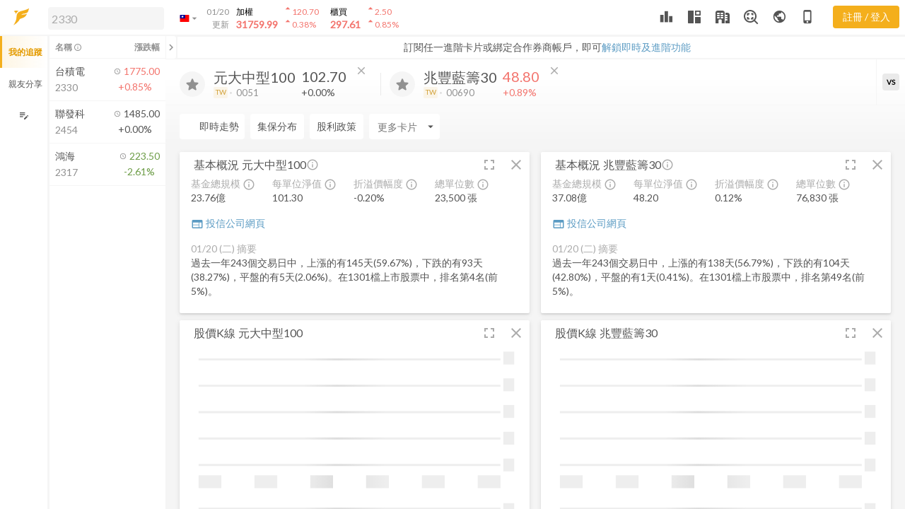

--- FILE ---
content_type: application/javascript; charset=utf-8
request_url: https://dk91kmsnfr6kg.cloudfront.net/desktop/assets/chunk.8f779692f9288cb52f84.js
body_size: 4268
content:
"use strict";(self.webpackChunkfugle_desktop=self.webpackChunkfugle_desktop||[]).push([[9867],{30133:(t,e,n)=>{n.d(e,{Z:()=>y});var o=n(85073),r=n(53884),a=n(84059),i=n(44315),l=n(58096),c=n(55514),p=n(97889),u=n(62782),d=n(9564),s=n(75423);window.define("fugle-desktop/templates/components/drop-down",(function(){return u.Z})),window.define("fugle-desktop/components/drop-down",(function(){return p.Z}));const y=(0,o.createTemplateFactory)({id:"p3wnSttf",block:'[[[11,0],[24,0,"row no-gutters setting-layout-box"],[4,[32,0],[[30,0,["updateChart"]]],null],[4,[32,0],[[30,0,["handleInputLayout"]]],null],[4,[32,1],[[30,0,["handleInputLayout"]],[30,1]],null],[12],[1,"\\n    "],[10,0],[15,0,[29,["col-6 col-lg-5 ",[52,[30,2],"pr-3","px-3"]]]],[12],[1,"\\n        "],[18,13,null],[1,"\\n        "],[10,0],[14,0,"d-flex"],[12],[1,"\\n            "],[8,[39,2],[[24,0,"dropdown w-100"]],null,[["trigger","content"],[[[[1,"\\n                    "],[11,"button"],[16,0,[29,["setting-layout-dropdown-btn ",[52,[30,2],"in-setting-page"]]]],[4,[38,3],["click",[30,3,["toggleDropDown"]]],null],[12],[1,"\\n                        "],[10,1],[14,0,"text"],[12],[1,"套入版面"],[13],[1,"\\n                        "],[10,"i"],[14,0,"material-icons md-18"],[12],[1,"arrow_drop_down"],[13],[1,"\\n                    "],[13],[1,"\\n                "]],[3]],[[[1,"\\n                    "],[10,0],[14,0,"dropdown-menu w-100 show"],[12],[1,"\\n"],[42,[28,[37,5],[[28,[37,5],[[30,0,["defaultLayouts"]]],null]],null],null,[[[41,[30,5,["layout"]],[[[1,"                                "],[11,"button"],[24,0,"dropdown-item"],[4,[38,3],["click",[28,[37,6],[[30,0,["handleDefaultLayout"]],[30,5,["id"]],[30,4,["toggleDropDown"]]],null]],null],[12],[1,"\\n                                    "],[1,[30,5,["name"]]],[1,"\\n                                "],[13],[1,"\\n"]],[]],null]],[5]],null],[1,"                    "],[13],[1,"\\n                "]],[4]]]]],[1,"\\n        "],[13],[1,"\\n        "],[11,0],[24,0,"d-flex setting-layout-group"],[4,[32,2],[[30,0,["updateChart"]]],null],[12],[1,"\\n"],[41,[30,0,["activeLayout","length"]],[[[1,"                "],[8,[32,3],null,[["@layoutModel","@positionKey","@rowHeight","@width"],[[30,0,["activeLayout"]],"position",38,[30,0,["width"]]]],[["default"],[[[[1,"\\n\\n"],[42,[28,[37,5],[[28,[37,5],[[30,7]],null]],null],null,[[[1,"                        "],[8,[32,4],null,[["@grid","@pos","@index"],[[30,6],[28,[37,7],[[30,8],"position"],null],[30,9]]],[["default"],[[[[1,"\\n                            "],[10,0],[14,0,"card flex-row mx-1"],[12],[1,"\\n                                "],[10,0],[14,0,"d-flex flex-fill grab"],[12],[1,"\\n                                    "],[10,0],[14,0,"p-2 setting-layout-card-name"],[12],[1,"\\n                                        "],[8,[32,5],[[24,0,"mr-1"]],[["@cardSpecId"],[[30,8,["cardSpecId"]]]],null],[1,"\\n                                        "],[10,1],[14,0,"tw-line-clamp-1"],[12],[1,[30,8,["cardName"]]],[13],[1,"\\n                                    "],[13],[1,"\\n                                "],[13],[1,"\\n                                "],[11,0],[24,"role","button"],[24,0,"d-flex content-center pr-2 text-400 pointer"],[4,[38,3],["click",[28,[37,6],[[30,0,["removeCard"]],[30,8,["cardSpecId"]]],null]],null],[12],[1,"\\n                                    "],[10,"i"],[14,0,"material-icons md-24"],[12],[1,"close"],[13],[1,"\\n                                "],[13],[1,"\\n                            "],[13],[1,"\\n                        "]],[]]]]],[1,"\\n"]],[8,9]],null],[1,"                "]],[6,7]]]]],[1,"\\n"]],[]],null],[1,"        "],[13],[1,"\\n    "],[13],[1,"\\n    "],[10,0],[15,0,[29,["col-6 col-lg-7 pb-2 ",[52,[30,2],"pl-3","px-3"]]]],[12],[1,"\\n        "],[10,0],[15,0,[29,["card py-3 ",[52,[30,2],"mt-3",""]]]],[12],[1,"\\n            "],[8,[32,6],null,null,null],[1,"\\n            "],[10,0],[14,0,"w-100 px-3"],[12],[1,"\\n"],[42,[28,[37,8],[[30,0,["cardCategory"]]],null],null,[[[1,"                    "],[10,0],[14,0,"row no-gutters mb-3"],[12],[1,"\\n                        "],[10,0],[14,0,"col-1 border-right text-center category-name"],[12],[1,[30,10,["name"]]],[13],[1,"\\n                        "],[10,0],[14,0,"col-11 row no-gutters pl-3"],[12],[1,"\\n"],[42,[28,[37,5],[[28,[37,5],[[30,10,["cards"]]],null]],null],null,[[[1,"                                "],[10,0],[14,0,"col-4 my-1"],[12],[1,"\\n                                    "],[11,0],[24,"role","button"],[16,0,[29,["pointer ",[52,[30,12,["isOpened"]],"disabled",""]," setting-layout-card-name"]]],[4,[38,3],["click",[28,[37,6],[[30,0,["addCardToLayout"]],[30,12,["cardSpecId"]],[30,12,["isOpened"]]],null]],null],[12],[1,"\\n                                        "],[8,[32,5],[[24,0,"mr-1"]],[["@cardSpecId"],[[30,12,["cardSpecId"]]]],null],[1,"\\n                                        "],[10,1],[14,0,"tw-line-clamp-1"],[12],[1,[30,12,["cardName"]]],[13],[1,"\\n                                    "],[13],[1,"\\n                                "],[13],[1,"\\n"]],[12]],null],[1,"                        "],[13],[1,"\\n                    "],[13],[1,"\\n"]],[10,11]],null],[1,"            "],[13],[1,"\\n        "],[13],[1,"\\n    "],[13],[1,"\\n"],[13],[1,"\\n"],[10,0],[15,0,[29,["d-flex p-3 ",[52,[30,2],"justify-content-end","modal-footer"]]]],[12],[1,"\\n"],[41,[30,2],[[[1,"        "],[11,"button"],[24,0,"btn btn-lg btn-primary"],[4,[38,3],["click",[30,0,["saveLayoutToCloud"]]],null],[12],[1,"儲存到我的版面"],[13],[1,"\\n"]],[]],[[[1,"        "],[11,"button"],[24,0,"btn btn-lg btn-light mr-3"],[4,[38,3],["click",[30,0,["closeDialog"]]],null],[12],[1,"取消"],[13],[1,"\\n        "],[11,"button"],[24,0,"btn btn-lg"],[4,[38,3],["click",[30,0,["saveLayoutToCloud"]]],null],[12],[1,"儲存並套用版面"],[13],[1,"\\n"]],[]]],[13],[1,"\\n\\n"],[10,"style"],[12],[1,"\\n    .setting-layout-box {\\n        .setting-layout-dropdown-btn {\\n            width: 100%;\\n            display: flex;\\n            justify-content: space-between;\\n            align-items: center;\\n            padding: 12px 8px 12px 16px;\\n            border-radius: 4px;\\n            border: 1px solid #919191;\\n            font-size: 16px;\\n            line-height: 100%;\\n            &.in-setting-page {\\n                margin-top: 12px;\\n            }\\n            i {\\n                color: #545454;\\n            }\\n        }\\n        .advanced-card-icon-description {\\n            padding: 0 0 16px 12px;\\n            font-size: 14px;\\n        }\\n        .category-name {\\n            font-size: 14px;\\n            color: #919191;\\n            line-height: 1.5;\\n            border-right: 1px solid #DFDFDF;\\n        }\\n        .setting-layout-card-name {\\n            display: flex;\\n            align-items: center;\\n        }\\n    }\\n    .dark-theme .setting-layout-box {\\n        .setting-layout-dropdown-btn {\\n            i {\\n                color: #ccc;\\n            }\\n        }\\n        .category-name {\\n            color: #8b8a8a;\\n            border-right: 1px solid #4a4a4a;\\n        }\\n    }\\n"],[13]],["@cardGroupLayoutModel","@isSettingPage","dd","dd","menu","grid","layoutModel","cardData","index","category","type","card","&default"],false,["if","yield","drop-down","on","each","-track-array","fn","get","-each-in"]]',moduleName:"fugle-desktop/templates/components/setting-layout.hbs",scope:function(){return[s.Z,d.Z,c.Z,l.Z,i.Z,a.Z,r.Z]},isStrictMode:!1})},53884:(t,e,n)=>{n.d(e,{Z:()=>p});var o=n(64363),r=n(85073),a=n(54372);const i=(0,r.createTemplateFactory)({id:"EegNwySf",block:'[[[11,0],[24,0,"advanced-card-icon-description"],[17,1],[12],[1,"\\n    "],[10,1],[12],[1,"進階："],[13],[1,"\\n    "],[10,1],[12],[8,[32,0],[[24,"width","16"],[24,"height","16"]],null,null],[1,"可訂閱"],[13],[1,"\\n    "],[10,1],[12],[8,[32,0],[[24,"width","16"],[24,"height","16"]],[["@active"],[true]],null],[1,"已開啟權限"],[13],[1,"\\n"],[13],[1,"          \\n\\n"],[10,"style"],[12],[1,"\\n    .advanced-card-icon-description {\\n        display: flex;\\n        align-items: center;\\n        span {\\n            display: flex;\\n            align-items: center;\\n            gap: 4px;\\n            flex-shrink: 0;\\n        }\\n        span:first-child {\\n            color: #919191;\\n        }\\n        span:last-child {\\n            margin-left: 8px;\\n        }\\n    }\\n    .dark-theme .advanced-card-icon-description {\\n        span:first-child {\\n            color: #8b8a8a;\\n        }\\n    }\\n"],[13]],["&attrs"],false,[]]',moduleName:"/tmp/embroider/1ed80d/packages/fugle-core/components/advanced-card-icon-description.hbs",scope:function(){return[a.Z]},isStrictMode:!1});var l=n(65345),c=n.n(l);const p=(0,o.setComponentTemplate)(i,c()())},44315:(t,e,n)=>{n.d(e,{Z:()=>o.Z});var o=n(27640)},58096:(t,e,n)=>{n.d(e,{Z:()=>o.Z});var o=n(59036)},64546:(t,e,n)=>{n.d(e,{Z:()=>C});var o,r,a,i,l,c,p,u,d,s=n(41122),y=n(29884),f=n(6404),g=n(71660),h=n(57149),m=n(83889),b=n(58993),v=n(84601),w=n(65390),Z=n(24925),x=n(92380),k=n(84626),L=n(36782);function O(t,e){var n=Object.keys(t);if(Object.getOwnPropertySymbols){var o=Object.getOwnPropertySymbols(t);e&&(o=o.filter((function(e){return Object.getOwnPropertyDescriptor(t,e).enumerable}))),n.push.apply(n,o)}return n}function S(t){for(var e=1;e<arguments.length;e++){var n=null!=arguments[e]?arguments[e]:{};e%2?O(Object(n),!0).forEach((function(e){(0,v.Z)(t,e,n[e])})):Object.getOwnPropertyDescriptors?Object.defineProperties(t,Object.getOwnPropertyDescriptors(n)):O(Object(n)).forEach((function(e){Object.defineProperty(t,e,Object.getOwnPropertyDescriptor(n,e))}))}return t}var D={fundamental:"基本",informational:"消息",technical:"技術",institutional:"籌碼",financial:"財務"},C=(o=(0,x.service)("core-alert-service"),r=function(t){(0,h.Z)(r,t);var e,n,o=(e=r,n=function(){if("undefined"==typeof Reflect||!Reflect.construct)return!1;if(Reflect.construct.sham)return!1;if("function"==typeof Proxy)return!0;try{return Boolean.prototype.valueOf.call(Reflect.construct(Boolean,[],(function(){}))),!0}catch(t){return!1}}(),function(){var t,o=(0,b.Z)(e);if(n){var r=(0,b.Z)(this).constructor;t=Reflect.construct(o,arguments,r)}else t=o.apply(this,arguments);return(0,m.Z)(this,t)});function r(){var t;(0,y.Z)(this,r),t=o.apply(this,arguments),(0,s.Z)((0,g.Z)(t),"appService",a,(0,g.Z)(t)),(0,s.Z)((0,g.Z)(t),"alertService",i,(0,g.Z)(t)),(0,s.Z)((0,g.Z)(t),"store",l,(0,g.Z)(t)),(0,s.Z)((0,g.Z)(t),"activeLayout",c,(0,g.Z)(t)),(0,s.Z)((0,g.Z)(t),"width",p,(0,g.Z)(t)),(0,s.Z)((0,g.Z)(t),"model",u,(0,g.Z)(t)),(0,s.Z)((0,g.Z)(t),"availableCardSpec",d,(0,g.Z)(t));var e={custom:[],index:[],etf:[]};return t.store.peekAll("card-spec").forEach((function(t){t.appliedToStock&&e.custom.push(t.id),t.appliedToEtf&&e.etf.push(t.id),t.appliedToIndex&&e.index.push(t.id)})),t.availableCardSpec=e,t}return(0,f.Z)(r,[{key:"handleInputLayout",value:function(){var t=this.args.cardGroupLayoutModel.map((function(t){return S(S({},t),{},{position:S(S({},t.position),{},{h:1})})}));this.activeLayout=t}},{key:"defaultLayouts",get:function(){return this.appService.getDefaultLayouts(this.model,this.args.targetLayout)}},{key:"updateChart",value:function(){var t=arguments.length>0&&void 0!==arguments[0]?arguments[0]:document.querySelector(".setting-layout-group");this.width=t&&t.offsetWidth}},{key:"setLayout",value:function(){var t=this,e=arguments.length>0&&void 0!==arguments[0]?arguments[0]:null;e||(e=this.store.peekRecord("layout","temp").layout.length>0?"temp":"base");var n=this.store.peekRecord("layout",e).layout.map((function(e){var n=t.store.peekRecord("card-spec",e.cardSpecId);if(!n)return null;var o=n.cardName,r=e.cardSpecId,a=e.x,i=e.y,l=e.width,c=e.displayinfo,p={cardName:o,cardSpecId:r,x:a,y:i,w:l,h:1,i:r,static:!1};return c&&(p.displayinfo=c),{cardName:n.cardName,cardSpecId:r,position:p}})).filter(Boolean);this.activeLayout=n}},{key:"cardCategory",get:function(){var t={},e=this.activeLayout.map((function(t){return t.cardSpecId})),n=this.store.peekAll("card-spec"),o=this.availableCardSpec[this.args.targetLayout];return n.filter((function(t){return o.indexOf(t.id)>=0})).forEach((function(n){var o=n.cardCategory,r={cardSpecId:n.id,cardName:n.cardName,isOpened:-1!==e.indexOf(n.id)};o in t?t[o].cards.push(r):t[o]={name:D[o],cards:[r]}})),t}},{key:"removeCard",value:function(t){var e=this.activeLayout.findIndex((function(e){return e.cardSpecId===t}));this.activeLayout.removeAt(e)}},{key:"saveLayoutToCloud",value:function(){var t=this.activeLayout.map((function(t){var e=t.position,n=e.x,o=e.y,r=e.w,a=e.displayinfo;return S({cardSpecId:t.cardSpecId,x:n,y:20*o,width:r,height:20},a&&"00"!==a&&{displayinfo:a})})),e=this.store.peekRecord("layout",this.args.targetLayout);e.set("layout",t),e.save(),this.store.peekRecord("layout","temp").set("layout",[]),this.alertService.showAlert({title:"通知",message:"已完成儲存版面"}),this.args.applyLayoutToWorkSpace&&this.args.applyLayoutToWorkSpace(this.args.targetLayout),this.args.isSettingPage||this.args.handleSettingLayoutDialog(!1)}},{key:"addCardToLayout",value:function(t,e){if(e)return!1;var n=this.store.peekRecord("card-spec",t);this.activeLayout.pushObject({cardName:n.cardName,cardSpecId:t,position:{cardName:n.cardName,cardSpecId:t,x:0,y:-.1,w:1,h:1,i:t,static:!1}})}},{key:"handleDefaultLayout",value:function(t,e){this.setLayout(t),e&&e()}},{key:"closeDialog",value:function(){this.args.isSettingPage||this.args.handleSettingLayoutDialog(!1)}}]),r}(Z.Z),a=(0,w.Z)(r.prototype,"appService",[x.service],{configurable:!0,enumerable:!0,writable:!0,initializer:null}),i=(0,w.Z)(r.prototype,"alertService",[o],{configurable:!0,enumerable:!0,writable:!0,initializer:null}),l=(0,w.Z)(r.prototype,"store",[x.service],{configurable:!0,enumerable:!0,writable:!0,initializer:null}),c=(0,w.Z)(r.prototype,"activeLayout",[L.b],{configurable:!0,enumerable:!0,writable:!0,initializer:function(){return[]}}),p=(0,w.Z)(r.prototype,"width",[L.b],{configurable:!0,enumerable:!0,writable:!0,initializer:function(){return 565}}),u=(0,w.Z)(r.prototype,"model",[L.b],{configurable:!0,enumerable:!0,writable:!0,initializer:function(){return this.store.peekAll("layout")}}),d=(0,w.Z)(r.prototype,"availableCardSpec",[L.b],{configurable:!0,enumerable:!0,writable:!0,initializer:null}),(0,w.Z)(r.prototype,"handleInputLayout",[k.action],Object.getOwnPropertyDescriptor(r.prototype,"handleInputLayout"),r.prototype),(0,w.Z)(r.prototype,"defaultLayouts",[L.H],Object.getOwnPropertyDescriptor(r.prototype,"defaultLayouts"),r.prototype),(0,w.Z)(r.prototype,"updateChart",[k.action],Object.getOwnPropertyDescriptor(r.prototype,"updateChart"),r.prototype),(0,w.Z)(r.prototype,"cardCategory",[L.H],Object.getOwnPropertyDescriptor(r.prototype,"cardCategory"),r.prototype),(0,w.Z)(r.prototype,"removeCard",[k.action],Object.getOwnPropertyDescriptor(r.prototype,"removeCard"),r.prototype),(0,w.Z)(r.prototype,"saveLayoutToCloud",[k.action],Object.getOwnPropertyDescriptor(r.prototype,"saveLayoutToCloud"),r.prototype),(0,w.Z)(r.prototype,"addCardToLayout",[k.action],Object.getOwnPropertyDescriptor(r.prototype,"addCardToLayout"),r.prototype),(0,w.Z)(r.prototype,"handleDefaultLayout",[k.action],Object.getOwnPropertyDescriptor(r.prototype,"handleDefaultLayout"),r.prototype),(0,w.Z)(r.prototype,"closeDialog",[k.action],Object.getOwnPropertyDescriptor(r.prototype,"closeDialog"),r.prototype),r)},57613:(t,e,n)=>{n.d(e,{Z:()=>o.Z});var o=n(93045)}}]);

--- FILE ---
content_type: application/javascript; charset=utf-8
request_url: https://dk91kmsnfr6kg.cloudfront.net/desktop/assets/chunk.099f6bc665c19ee9d1da.js
body_size: 3370
content:
"use strict";(self.webpackChunkfugle_desktop=self.webpackChunkfugle_desktop||[]).push([[7124],{67124:(e,t,n)=>{n.r(t),n.d(t,{default:()=>G});var r,a,o,i,c,u,l,s,g,m,p,f,x,h,v,b,y,D,d,w,T,Z,C,F,N,M,S=n(29884),k=n(6404),O=n(71660),J=n(57149),z=n(83889),P=n(58993),j=n(64363),H=n(20291),A=n(75905),E=n(84626),R=n(24925),Y=n(72142),K=n(71804),_=n(68149);function B(e,t,n,r){n&&Object.defineProperty(e,t,{enumerable:n.enumerable,configurable:n.configurable,writable:n.writable,value:n.initializer?n.initializer.call(r):void 0})}function L(e,t,n,r,a){var o={};return Object.keys(r).forEach((function(e){o[e]=r[e]})),o.enumerable=!!o.enumerable,o.configurable=!!o.configurable,("value"in o||o.initializer)&&(o.writable=!0),o=n.slice().reverse().reduce((function(n,r){return r(e,t,n)||n}),o),a&&void 0!==o.initializer&&(o.value=o.initializer?o.initializer.call(a):void 0,o.initializer=void 0),void 0===o.initializer&&(Object.defineProperty(e,t,o),o=null),o}var q=["日","一","二","三","四","五","六"],G=(r=(0,_.JJ)(1),a=(0,_.JJ)(2),o=(0,_.JJ)(3),i=(0,_.JJ)(4),c=(0,_.JJ)(5),u=(0,_.JJ)(6),l=(0,_.JJ)(7),s=(0,_.JJ)(8),g=(0,_.JJ)(9),m=(0,_.JJ)(10),p=(0,Y.readOnly)("FCNT124.0.dateTime"),f=(0,E.computed)("FCNT17"),x=(0,E.computed)("FCNT13"),h=(0,E.computed)("FCNT76","FCNT100"),v=function(e){(0,J.Z)(a,e);var t,n,r=(t=a,n=function(){if("undefined"==typeof Reflect||!Reflect.construct)return!1;if(Reflect.construct.sham)return!1;if("function"==typeof Proxy)return!0;try{return Boolean.prototype.valueOf.call(Reflect.construct(Boolean,[],(function(){}))),!0}catch(e){return!1}}(),function(){var e,r=(0,P.Z)(t);if(n){var a=(0,P.Z)(this).constructor;e=Reflect.construct(r,arguments,a)}else e=r.apply(this,arguments);return(0,z.Z)(this,e)});function a(){var e,t,n,o;(0,S.Z)(this,a);for(var i=arguments.length,c=new Array(i),u=0;u<i;u++)c[u]=arguments[u];return e=r.call.apply(r,[this].concat(c)),t=(0,O.Z)(e),n="className",o="tf-".concat((0,K.guidFor)((0,O.Z)(e))),(n=function(e){var t=function(e,t){if("object"!=typeof e||null===e)return e;var n=e[Symbol.toPrimitive];if(void 0!==n){var r=n.call(e,"string");if("object"!=typeof r)return r;throw new TypeError("@@toPrimitive must return a primitive value.")}return String(e)}(e);return"symbol"==typeof t?t:String(t)}(n))in t?Object.defineProperty(t,n,{value:o,enumerable:!0,configurable:!0,writable:!0}):t[n]=o,B((0,O.Z)(e),"FCNT41",b,(0,O.Z)(e)),B((0,O.Z)(e),"FCNT42",y,(0,O.Z)(e)),B((0,O.Z)(e),"FCNT43",D,(0,O.Z)(e)),B((0,O.Z)(e),"FCNT90",d,(0,O.Z)(e)),B((0,O.Z)(e),"FCNT74",w,(0,O.Z)(e)),B((0,O.Z)(e),"FCNT76",T,(0,O.Z)(e)),B((0,O.Z)(e),"FCNT13",Z,(0,O.Z)(e)),B((0,O.Z)(e),"FCNT100",C,(0,O.Z)(e)),B((0,O.Z)(e),"FCNT17",F,(0,O.Z)(e)),B((0,O.Z)(e),"FCNT124",N,(0,O.Z)(e)),B((0,O.Z)(e),"etfDPDateTime",M,(0,O.Z)(e)),e}return(0,k.Z)(a,[{key:"isETF",get:function(){var e=this.FCNT17;if(!e)return null;var t=e.category,n=e.country;return"etf"===t&&"tw"===n}},{key:"date",get:function(){var e=this.FCNT13;if(!e||!e.length)return null;var t=e[e.length-1];if(!t||!t.date)return null;var n=t.date;return"".concat((0,A.ZP)(n).format("MM/DD")," (").concat(q[(0,A.ZP)(n).day()],")")}},{key:"summary",get:function(){var e=this.FCNT76,t=this.FCNT100,n="";if(e){var r=e.lastText,a=e.todayText,o=e.monthText;n=(n=[a,r?r.slice(0,-1):"",o].filter((function(e){return e})).join("。 "))?"".concat(n,"。"):""}return t&&(n="".concat(n," ").concat(t.summary)),n}}]),a}(R.Z),b=L(v.prototype,"FCNT41",[r],{configurable:!0,enumerable:!0,writable:!0,initializer:null}),y=L(v.prototype,"FCNT42",[a],{configurable:!0,enumerable:!0,writable:!0,initializer:null}),D=L(v.prototype,"FCNT43",[o],{configurable:!0,enumerable:!0,writable:!0,initializer:null}),d=L(v.prototype,"FCNT90",[i],{configurable:!0,enumerable:!0,writable:!0,initializer:null}),w=L(v.prototype,"FCNT74",[c],{configurable:!0,enumerable:!0,writable:!0,initializer:null}),T=L(v.prototype,"FCNT76",[u],{configurable:!0,enumerable:!0,writable:!0,initializer:null}),Z=L(v.prototype,"FCNT13",[l],{configurable:!0,enumerable:!0,writable:!0,initializer:null}),C=L(v.prototype,"FCNT100",[s],{configurable:!0,enumerable:!0,writable:!0,initializer:null}),F=L(v.prototype,"FCNT17",[g],{configurable:!0,enumerable:!0,writable:!0,initializer:null}),N=L(v.prototype,"FCNT124",[m],{configurable:!0,enumerable:!0,writable:!0,initializer:null}),M=L(v.prototype,"etfDPDateTime",[p],{configurable:!0,enumerable:!0,writable:!0,initializer:null}),L(v.prototype,"isETF",[f],Object.getOwnPropertyDescriptor(v.prototype,"isETF"),v.prototype),L(v.prototype,"date",[x],Object.getOwnPropertyDescriptor(v.prototype,"date"),v.prototype),L(v.prototype,"summary",[h],Object.getOwnPropertyDescriptor(v.prototype,"summary"),v.prototype),v);(0,j.setComponentTemplate)(H.default,G)},68149:(e,t,n)=>{n.d(t,{$8:()=>y,AV:()=>f,JJ:()=>D,L7:()=>b,RM:()=>s,_1:()=>x,kF:()=>l,vm:()=>p,xL:()=>v,yv:()=>m,z_:()=>g});var r=n(66856),a=n(84626),o=n(72142),i=n(44537),c=n(46408),u=n(28495),l={day:[{text:"1M",range:22},{text:"3M",range:66},{text:"6M",range:132},{text:"1Y",range:264}],week:[{text:"3M",range:13},{text:"6M",range:26},{text:"1Y",range:52},{text:"2Y",range:104}],month:[{text:"1Y",range:12},{text:"2Y",range:24},{text:"3Y",range:36},{text:"全部",range:null}],minute:[{text:"1H",range:60},{text:"2H",range:120},{text:"3H",range:180},{text:"1D",range:270}]},s={1:{others:[{text:"1H",range:60},{text:"2H",range:120},{text:"3H",range:180},{text:"1D",range:270}],emg:[{text:"1H",range:60},{text:"2H",range:120},{text:"3H",range:180},{text:"1D",range:360}]},3:{others:[{text:"3H",range:60},{text:"1D",range:90},{text:"2D",range:180},{text:"3D",range:270}],emg:[{text:"3H",range:60},{text:"1D",range:120},{text:"2D",range:240},{text:"3D",range:360}]},5:{others:[{text:"1D",range:54},{text:"2D",range:108},{text:"3D",range:162},{text:"5D",range:270}],emg:[{text:"1D",range:72},{text:"2D",range:144},{text:"3D",range:216},{text:"5D",range:360}]},10:{others:[{text:"2D",range:54},{text:"3D",range:81},{text:"5D",range:135},{text:"10D",range:270}],emg:[{text:"2D",range:72},{text:"3D",range:108},{text:"5D",range:180},{text:"10D",range:360}]},15:{others:[{text:"3D",range:54},{text:"5D",range:90},{text:"10D",range:180},{text:"15D",range:270}],emg:[{text:"3D",range:72},{text:"5D",range:120},{text:"10D",range:240},{text:"15D",range:360}]},30:{others:[{text:"5D",range:45},{text:"10D",range:90},{text:"15D",range:135},{text:"30D",range:270}],emg:[{text:"5D",range:60},{text:"10D",range:120},{text:"15D",range:180},{text:"30D",range:360}]},60:{others:[{text:"10D",range:50},{text:"15D",range:75},{text:"20D",range:100},{text:"30D",range:150}],emg:[{text:"10D",range:60},{text:"15D",range:90},{text:"20D",range:120},{text:"30D",range:180}]}},g={1:{others:[20,270],emg:[20,360]},3:{others:[20,270],emg:[20,360]},5:{others:[18,270],emg:[18,360]},10:{others:[27,270],emg:[18,360]},15:{others:[18,270],emg:[24,360]},30:{others:[15,270],emg:[20,360]},60:{others:[25,150],emg:[20,180]}},m=[{value:5,isShow:!0,color:"yellow"},{value:10,isShow:!0,color:"pink"},{value:20,isShow:!0,color:"blue"},{value:60,isShow:!0,color:"aqua"},{value:120,isShow:!1,color:"purple"},{value:240,isShow:!1,color:"deepGreen"}],p=[1,3,5,10,15,30,60],f=function(e){return e.replace(/[rgba()]/g,"").split(",").map((function(e){return Number(e)}))},x=function(e){return"rgba(".concat(e.join(","),")")},h=function(e){var t=e.ticks,n=e.tick,r=e.i,o=e.maType,c=e.isShow,u=[];return 0===r?((0,a.set)(n,"sum".concat(o),n.close),(0,a.set)(n,"ma".concat(o),null)):r<o-1?((0,a.set)(n,"sum".concat(o),t[r-1]["sum".concat(o)]+n.close),(0,a.set)(n,"ma".concat(o),null)):r===o-1?((0,a.set)(n,"sum".concat(o),t[r-1]["sum".concat(o)]+n.close),(0,a.set)(n,"ma".concat(o),(0,i.KS)(n["sum".concat(o)]/o)),c&&u.push(n["ma".concat(o)])):r>o-1&&((0,a.set)(n,"sum".concat(o),t[r-1]["sum".concat(o)]+n.close-t[r-o].close),(0,a.set)(n,"ma".concat(o),(0,i.KS)(n["sum".concat(o)]/o)),c&&u.push(n["ma".concat(o)])),u},v=function(e,t){var n=!(arguments.length>2&&void 0!==arguments[2])||arguments[2];e&&e.length&&e.forEach((function(a,o){var i=h({ticks:e,tick:a,i:o,maType:t,isShow:n});a.date=new Date(a.date),a.max=Math.max.apply(Math,(0,r.Z)(i).concat([a.high,a.max||-1e7])),a.min=Math.min.apply(Math,(0,r.Z)(i).concat([a.low,a.min||1e8]))}))},b=function(e,t,n){var o=!(arguments.length>3&&void 0!==arguments[3])||arguments[3];if(t){if(!e||!e.length)return v(t,n);if(e[e.length-1]["sum".concat(n)]){var c=e.slice(1-n).concat(t);c.forEach((function(e,t){var r,u=[];null!=e&&e["sum".concat(n)]||((0,a.set)(e,"sum".concat(n),c[t-1]["sum".concat(n)]+e.close-(null===(r=c[t-n+1])||void 0===r?void 0:r.close)),(0,a.set)(e,"ma".concat(n),(0,i.KS)(e["sum".concat(n)]/n)),o&&u.push(e["ma".concat(n)]),e.date=new Date(e.date),e.max=Math.max.apply(Math,u.concat([e.high,e.max||-1e7])),e.min=Math.min.apply(Math,u.concat([e.low,e.min||1e8])))}))}else{var u=e.concat(t);u.forEach((function(e,t){var a=h({ticks:u,tick:e,i:t,maType:n,isShow:o});e.date=new Date(e.date),e.max=Math.max.apply(Math,(0,r.Z)(a).concat([e.high,e.max||-1e7])),e.min=Math.min.apply(Math,(0,r.Z)(a).concat([e.low,e.min||1e8]))}))}}},y=function(e,t){e&&e.length&&e.forEach((function(n,r){var o=[];0===r?((0,a.set)(n,"vSum".concat(t),n.volumeOrAmount),(0,a.set)(n,"vMa".concat(t),null)):r<t-1?((0,a.set)(n,"vSum".concat(t),e[r-1]["vSum".concat(t)]+n.volumeOrAmount),(0,a.set)(n,"vMa".concat(t),null)):r===t-1?((0,a.set)(n,"vSum".concat(t),e[r-1]["vSum".concat(t)]+n.volumeOrAmount),(0,a.set)(n,"vMa".concat(t),(0,i.KS)(n["vSum".concat(t)]/t)),o.push(n["vMa".concat(t)])):r>t-1&&((0,a.set)(n,"vSum".concat(t),e[r-1]["vSum".concat(t)]+n.volumeOrAmount-e[r-t].volumeOrAmount),(0,a.set)(n,"vMa".concat(t),(0,i.KS)(n["vSum".concat(t)]/t)),o.push(n["vMa".concat(t)])),n.date=new Date(n.date),n.volumeOrAmountMax=Math.max.apply(Math,o.concat([n.volumeOrAmount,n.volumeOrAmountMax||-1e7]))}))},D=function(e,t){return(0,o.readOnly)("args.contentObjs.".concat(e,".rawContent").concat(t?".".concat(t):""))};(0,c.oE)(regeneratorRuntime.mark((function e(t,n,r){var a,o,i;return regeneratorRuntime.wrap((function(e){for(;;)switch(e.prev=e.next){case 0:if(t&&n&&this.store){e.next=2;break}return e.abrupt("return");case 2:return e.next=4,this.store.findRecord("info","FCNT000017?symbol_id=".concat(n));case 4:if(o=e.sent,(0,u.sz)(null==o||null===(a=o.rawContent)||void 0===a?void 0:a.exchange)){e.next=7;break}return e.abrupt("return");case 7:return e.next=9,this.store.findRecord(t,n,{adapterOptions:{bucket:"ai"}});case 9:i=e.sent,r.bind(this)(i,t,n);case 11:case"end":return e.stop()}}),e,this)})))}}]);

--- FILE ---
content_type: application/javascript; charset=utf-8
request_url: https://dk91kmsnfr6kg.cloudfront.net/desktop/assets/chunk.4aae257cc5df384cd4a1.js
body_size: 4549
content:
"use strict";(self.webpackChunkfugle_desktop=self.webpackChunkfugle_desktop||[]).push([[291],{20291:(e,t,n)=>{n.r(t),n.d(t,{default:()=>he});var l,r,i,o,a,u,c,p,f,s,b,d,m,y,g,k,D,N,Z,T,F,P,w,C,v,h,O,z,V,x,_=n(85073),S=n(29884),R=n(6404),j=n(71660),Y=n(57149),U=n(83889),A=n(58993),E=n(24925),q=n(84626),I=n(72142),L=n(28495);function M(e,t,n,l){n&&Object.defineProperty(e,t,{enumerable:n.enumerable,configurable:n.configurable,writable:n.writable,value:n.initializer?n.initializer.call(l):void 0})}function B(e,t,n,l,r){var i={};return Object.keys(l).forEach((function(e){i[e]=l[e]})),i.enumerable=!!i.enumerable,i.configurable=!!i.configurable,("value"in i||i.initializer)&&(i.writable=!0),i=n.slice().reverse().reduce((function(n,l){return l(e,t,n)||n}),i),r&&void 0!==i.initializer&&(i.value=i.initializer?i.initializer.call(r):void 0,i.initializer=void 0),void 0===i.initializer&&(Object.defineProperty(e,t,i),i=null),i}var H=(l=(0,I.readOnly)("args.FCNT41"),r=(0,I.readOnly)("args.FCNT42"),i=(0,I.readOnly)("args.FCNT43"),o=(0,I.readOnly)("args.FCNT90"),a=(0,I.readOnly)("args.FCNT74"),u=(0,I.readOnly)("args.FCNT76"),c=(0,I.readOnly)("args.FCNT13"),p=(0,q.computed)("FCNT13"),f=(0,I.readOnly)("priceData.close"),s=(0,I.readOnly)("FCNT43.capital"),b=(0,I.readOnly)("FCNT42.bv"),d=(0,q.computed)("FCNT42.{year,quarter}"),m=(0,q.computed)("FCNT90","price"),y=(0,q.computed)("FCNT74","price"),g=(0,I.readOnly)("FCNT74.issue_year"),k=(0,q.computed)("FCNT41","price"),D=(0,q.computed)("FCNT41"),N=(0,q.computed)("bookValue","price"),Z=function(e){(0,Y.Z)(r,e);var t,n,l=(t=r,n=function(){if("undefined"==typeof Reflect||!Reflect.construct)return!1;if(Reflect.construct.sham)return!1;if("function"==typeof Proxy)return!0;try{return Boolean.prototype.valueOf.call(Reflect.construct(Boolean,[],(function(){}))),!0}catch(e){return!1}}(),function(){var e,l=(0,A.Z)(t);if(n){var r=(0,A.Z)(this).constructor;e=Reflect.construct(l,arguments,r)}else e=l.apply(this,arguments);return(0,U.Z)(this,e)});function r(){var e;return(0,S.Z)(this,r),e=l.apply(this,arguments),M((0,j.Z)(e),"FCNT41",T,(0,j.Z)(e)),M((0,j.Z)(e),"FCNT42",F,(0,j.Z)(e)),M((0,j.Z)(e),"FCNT43",P,(0,j.Z)(e)),M((0,j.Z)(e),"FCNT90",w,(0,j.Z)(e)),M((0,j.Z)(e),"FCNT74",C,(0,j.Z)(e)),M((0,j.Z)(e),"FCNT76",v,(0,j.Z)(e)),M((0,j.Z)(e),"FCNT13",h,(0,j.Z)(e)),M((0,j.Z)(e),"price",O,(0,j.Z)(e)),M((0,j.Z)(e),"capital",z,(0,j.Z)(e)),M((0,j.Z)(e),"bookValue",V,(0,j.Z)(e)),M((0,j.Z)(e),"yieldsYear",x,(0,j.Z)(e)),e}return(0,R.Z)(r,[{key:"priceData",get:function(){var e=this.FCNT13;return e&&e.length?e[e.length-1]:null}},{key:"bookValueYear",get:function(){if(!this.FCNT42)return null;var e=this.FCNT42,t=e.year,n=e.quarter;return"".concat(t,"Q").concat(n)}},{key:"marketValue",get:function(){var e=this.price,t=this.FCNT90;return e&&t?t*e:null}},{key:"yields",get:function(){var e=this.FCNT74,t=this.price;return e&&t&&(0,L.JY)(e.cash_div)?e.cash_div/t*100:null}},{key:"perValue",get:function(){var e=this.FCNT41,t=this.price;return e&&e.epsSum&&t?e.epsSum<=0?null:t/e.epsSum:null}},{key:"perYear",get:function(){var e=this.FCNT41;if(!(e&&e.epsSum&&e.detail&&e.detail.length))return null;var t=e.detail[0],n=t.year,l=t.quarter;return"".concat(n,"Q").concat(l)}},{key:"pbrValue",get:function(){var e=this.bookValue,t=this.price;return e&&t?t/e:null}}]),r}(E.Z),T=B(Z.prototype,"FCNT41",[l],{configurable:!0,enumerable:!0,writable:!0,initializer:null}),F=B(Z.prototype,"FCNT42",[r],{configurable:!0,enumerable:!0,writable:!0,initializer:null}),P=B(Z.prototype,"FCNT43",[i],{configurable:!0,enumerable:!0,writable:!0,initializer:null}),w=B(Z.prototype,"FCNT90",[o],{configurable:!0,enumerable:!0,writable:!0,initializer:null}),C=B(Z.prototype,"FCNT74",[a],{configurable:!0,enumerable:!0,writable:!0,initializer:null}),v=B(Z.prototype,"FCNT76",[u],{configurable:!0,enumerable:!0,writable:!0,initializer:null}),h=B(Z.prototype,"FCNT13",[c],{configurable:!0,enumerable:!0,writable:!0,initializer:null}),B(Z.prototype,"priceData",[p],Object.getOwnPropertyDescriptor(Z.prototype,"priceData"),Z.prototype),O=B(Z.prototype,"price",[f],{configurable:!0,enumerable:!0,writable:!0,initializer:null}),z=B(Z.prototype,"capital",[s],{configurable:!0,enumerable:!0,writable:!0,initializer:null}),V=B(Z.prototype,"bookValue",[b],{configurable:!0,enumerable:!0,writable:!0,initializer:null}),B(Z.prototype,"bookValueYear",[d],Object.getOwnPropertyDescriptor(Z.prototype,"bookValueYear"),Z.prototype),B(Z.prototype,"marketValue",[m],Object.getOwnPropertyDescriptor(Z.prototype,"marketValue"),Z.prototype),B(Z.prototype,"yields",[y],Object.getOwnPropertyDescriptor(Z.prototype,"yields"),Z.prototype),x=B(Z.prototype,"yieldsYear",[g],{configurable:!0,enumerable:!0,writable:!0,initializer:null}),B(Z.prototype,"perValue",[k],Object.getOwnPropertyDescriptor(Z.prototype,"perValue"),Z.prototype),B(Z.prototype,"perYear",[D],Object.getOwnPropertyDescriptor(Z.prototype,"perYear"),Z.prototype),B(Z.prototype,"pbrValue",[N],Object.getOwnPropertyDescriptor(Z.prototype,"pbrValue"),Z.prototype),Z),J=n(6979),Q=n(78240),X=n(7853),G=n(88385),K=n(73903);const W=(0,_.createTemplateFactory)({id:"5X2DbhAO",block:'[[[10,0],[15,0,[29,[[52,[28,[32,0],[[30,1],"desktop"],null],"mr-4","col-4"]]]],[12],[1,"\\n    "],[10,2],[14,0,"text-400 mb-0"],[12],[1,"\\n        "],[8,[32,1],[[24,0,"fs-tooltip-float-left"]],null,[["trigger","content"],[[[[1,"\\n                "],[10,1],[12],[1,"市值"],[13],[1,"\\n                "],[10,"i"],[14,0,"material-icons md-18"],[12],[1,"info_outline"],[13],[1,"\\n            "]],[]],[[[1,"\\n                計算方式：股價 x 已發行普通股數\\n            "]],[]]]]],[1,"\\n    "],[13],[1,"\\n    "],[10,2],[14,0,"mb-3"],[12],[1,"\\n"],[41,[30,0,["marketValue"]],[[[1,"            "],[1,[28,[32,2],[[30,0,["marketValue"]],"normal"],null]],[1,"\\n"]],[]],[[[1,"            N/A\\n"]],[]]],[1,"    "],[13],[1,"\\n"],[13],[1,"\\n"],[10,0],[15,0,[29,[[52,[28,[32,0],[[30,1],"desktop"],null],"mr-4","col-4"]]]],[12],[1,"\\n    "],[10,2],[14,0,"text-400 mb-0"],[12],[1,"股本"],[13],[1,"\\n    "],[10,2],[14,0,"mb-3"],[12],[1,"\\n"],[41,[30,0,["capital"]],[[[1,"            "],[1,[28,[32,2],[[30,0,["capital"]],"normal"],null]],[1,"\\n"]],[]],[[[1,"            N/A\\n"]],[]]],[1,"    "],[13],[1,"\\n"],[13],[1,"\\n"],[10,0],[15,0,[29,[[52,[28,[32,0],[[30,1],"desktop"],null],"mr-4","col-4"]]]],[12],[1,"\\n    "],[10,2],[14,0,"text-400 mb-0"],[12],[1,"\\n        "],[8,[32,1],[[24,0,"fs-tooltip-float-left"]],null,[["trigger","content"],[[[[1,"\\n                "],[10,1],[12],[1,"每股淨值"],[13],[1,"\\n                "],[10,"i"],[14,0,"material-icons md-18"],[12],[1,"info_outline"],[13],[1,"\\n            "]],[]],[[[1,"\\n                資料來源："],[1,[30,0,["bookValueYear"]]],[1," 資產負債表\\n            "]],[]]]]],[1,"\\n    "],[13],[1,"\\n    "],[10,2],[14,0,"mb-3"],[12],[1,"\\n"],[41,[30,0,["bookValue"]],[[[1,"            "],[1,[28,[32,2],[[30,0,["bookValue"]],"0.00"],null]],[1,"\\n"]],[]],[[[1,"            N/A\\n"]],[]]],[1,"    "],[13],[1,"\\n"],[13],[1,"\\n"],[10,0],[15,0,[29,[[52,[28,[32,0],[[30,1],"desktop"],null],"mr-4","col-4"]]]],[12],[1,"\\n    "],[10,2],[14,0,"text-400 mb-0"],[12],[1,"\\n        "],[8,[32,1],[[24,0,"fs-tooltip-float-left"]],null,[["trigger","content"],[[[[1,"\\n                "],[10,1],[12],[1,"現金殖利率"],[13],[1,"\\n                "],[10,"i"],[14,0,"material-icons md-18"],[12],[1,"info_outline"],[13],[1,"\\n            "]],[]],[[[1,"\\n                計算方式："],[10,"br"],[12],[13],[1,[28,[32,3],[[30,0,["yieldsYear"]],"最近一年"],null]],[1," 配發之現金股利 / 股價\\n            "]],[]]]]],[1,"\\n    "],[13],[1,"\\n    "],[10,2],[14,0,"mb-3"],[12],[1,"\\n"],[41,[28,[32,3],[[30,0,["yields"]],[28,[32,0],[[30,0,["yields"]],0],null]],null],[[[1,"            "],[1,[28,[32,4],[[30,0,["yields"]],"0.00"],null]],[1,"%\\n"]],[]],[[[1,"            N/A\\n"]],[]]],[1,"    "],[13],[1,"\\n"],[13],[1,"\\n"],[10,0],[15,0,[29,[[52,[28,[32,0],[[30,1],"desktop"],null],"mr-4","col-4"]]]],[12],[1,"\\n    "],[10,2],[14,0,"text-400 mb-0"],[12],[1,"\\n        "],[8,[32,1],[[24,0,"fs-tooltip-float-left"]],null,[["trigger","content"],[[[[1,"\\n                "],[10,1],[12],[1,"本益比"],[13],[1,"\\n                "],[10,"i"],[14,0,"material-icons md-18"],[12],[1,"info_outline"],[13],[1,"\\n            "]],[]],[[[1,"\\n                計算方式："],[10,"br"],[12],[13],[1,"股價 / 至 "],[1,[30,0,["perYear"]]],[1," 近四季 EPS\\n            "]],[]]]]],[1,"\\n    "],[13],[1,"\\n    "],[10,2],[14,0,"mb-3"],[12],[1,"\\n"],[41,[30,0,["perValue"]],[[[1,"            "],[1,[28,[32,2],[[30,0,["perValue"]],"0.00"],null]],[1,"\\n"]],[]],[[[1,"            N/A\\n"]],[]]],[1,"    "],[13],[1,"\\n"],[13],[1,"\\n"],[10,0],[15,0,[29,[[52,[28,[32,0],[[30,1],"desktop"],null],"mr-4","col-4"]]]],[12],[1,"\\n    "],[10,2],[14,0,"text-400 mb-0"],[12],[1,"\\n        "],[8,[32,1],[[24,0,"fs-tooltip-float-left"]],null,[["trigger","content"],[[[[1,"\\n                "],[10,1],[12],[1,"本淨比"],[13],[1,"\\n                "],[10,"i"],[14,0,"material-icons md-18"],[12],[1,"info_outline"],[13],[1,"\\n            "]],[]],[[[1,"\\n                計算方式："],[10,"br"],[12],[13],[1,"股價 / "],[1,[30,0,["bookValueYear"]]],[1," 淨值\\n            "]],[]]]]],[1,"\\n    "],[13],[1,"\\n    "],[10,2],[14,0,"mb-3"],[12],[1,"\\n"],[41,[30,0,["pbrValue"]],[[[1,"            "],[1,[28,[32,4],[[30,0,["pbrValue"]],"0.00"],null]],[1,"\\n"]],[]],[[[1,"            N/A\\n"]],[]]],[1,"    "],[13],[1,"\\n"],[13],[1,"\\n"]],["@device"],false,["if"]]',moduleName:"fugle-desktop/templates/components/table-fundamental/stock-table.hbs",scope:function(){return[K.Z,G.Z,X.Z,Q.Z,J.Z]},isStrictMode:!1});var $,ee,te,ne,le,re,ie,oe,ae,ue,ce,pe,fe,se,be,de,me,ye,ge=n(92380);function ke(e,t,n,l){n&&Object.defineProperty(e,t,{enumerable:n.enumerable,configurable:n.configurable,writable:n.writable,value:n.initializer?n.initializer.call(l):void 0})}function De(e,t,n,l,r){var i={};return Object.keys(l).forEach((function(e){i[e]=l[e]})),i.enumerable=!!i.enumerable,i.configurable=!!i.configurable,("value"in i||i.initializer)&&(i.writable=!0),i=n.slice().reverse().reduce((function(n,l){return l(e,t,n)||n}),i),r&&void 0!==i.initializer&&(i.value=i.initializer?i.initializer.call(r):void 0,i.initializer=void 0),void 0===i.initializer&&(Object.defineProperty(e,t,i),i=null),i}var Ne=($=(0,I.readOnly)("args.FCNT124.0"),ee=(0,I.readOnly)("etfDPData.amplitude"),te=(0,I.readOnly)("etfDPData.dateTime"),ne=(0,I.readOnly)("etfDPData.strike"),le=(0,I.readOnly)("etfDPData.unit"),re=(0,I.readOnly)("etfDPData.net"),ie=(0,I.readOnly)("etfDPData.refURL"),oe=(0,q.computed)("etfDPUnit"),ae=(0,q.computed)("etfDPStrike","etfDPUnit"),ue=function(e){(0,Y.Z)(r,e);var t,n,l=(t=r,n=function(){if("undefined"==typeof Reflect||!Reflect.construct)return!1;if(Reflect.construct.sham)return!1;if("function"==typeof Proxy)return!0;try{return Boolean.prototype.valueOf.call(Reflect.construct(Boolean,[],(function(){}))),!0}catch(e){return!1}}(),function(){var e,l=(0,A.Z)(t);if(n){var r=(0,A.Z)(this).constructor;e=Reflect.construct(l,arguments,r)}else e=l.apply(this,arguments);return(0,U.Z)(this,e)});function r(){var e;return(0,S.Z)(this,r),e=l.apply(this,arguments),ke((0,j.Z)(e),"store",ce,(0,j.Z)(e)),ke((0,j.Z)(e),"etfDPData",pe,(0,j.Z)(e)),ke((0,j.Z)(e),"etfDPValue",fe,(0,j.Z)(e)),ke((0,j.Z)(e),"etfDPDateTime",se,(0,j.Z)(e)),ke((0,j.Z)(e),"etfDPStrike",be,(0,j.Z)(e)),ke((0,j.Z)(e),"etfDPUnit",de,(0,j.Z)(e)),ke((0,j.Z)(e),"etfDPNet",me,(0,j.Z)(e)),ke((0,j.Z)(e),"etfDPRefUrl",ye,(0,j.Z)(e)),setTimeout(e.scheduleSendRequest.bind((0,j.Z)(e)),6e4),e}return(0,R.Z)(r,[{key:"scheduleSendRequest",value:function(){!this||this.isDestroyed||this.isDestroying||(this.store.findRecord("info","FCNT000124?symbol_id=".concat(this.args.symbolId),{reload:!0}),setTimeout(this.scheduleSendRequest.bind(this),6e4))}},{key:"etfDPLot",get:function(){return this.etfDPUnit&&this.etfDPUnit/1e3}},{key:"etfDPScale",get:function(){var e=this.etfDPStrike,t=this.etfDPUnit;return e&&t?e*t:null}}]),r}(E.Z),ce=De(ue.prototype,"store",[ge.inject],{configurable:!0,enumerable:!0,writable:!0,initializer:null}),pe=De(ue.prototype,"etfDPData",[$],{configurable:!0,enumerable:!0,writable:!0,initializer:null}),fe=De(ue.prototype,"etfDPValue",[ee],{configurable:!0,enumerable:!0,writable:!0,initializer:null}),se=De(ue.prototype,"etfDPDateTime",[te],{configurable:!0,enumerable:!0,writable:!0,initializer:null}),be=De(ue.prototype,"etfDPStrike",[ne],{configurable:!0,enumerable:!0,writable:!0,initializer:null}),de=De(ue.prototype,"etfDPUnit",[le],{configurable:!0,enumerable:!0,writable:!0,initializer:null}),me=De(ue.prototype,"etfDPNet",[re],{configurable:!0,enumerable:!0,writable:!0,initializer:null}),ye=De(ue.prototype,"etfDPRefUrl",[ie],{configurable:!0,enumerable:!0,writable:!0,initializer:null}),De(ue.prototype,"etfDPLot",[oe],Object.getOwnPropertyDescriptor(ue.prototype,"etfDPLot"),ue.prototype),De(ue.prototype,"etfDPScale",[ae],Object.getOwnPropertyDescriptor(ue.prototype,"etfDPScale"),ue.prototype),ue);const Ze=(0,_.createTemplateFactory)({id:"Z0vvt+af",block:'[[[10,0],[15,0,[29,[[52,[28,[32,0],[[30,1],"desktop"],null],"mr-4","col-4"]]]],[12],[1,"\\n    "],[10,2],[14,0,"text-400 mb-0"],[12],[1,"\\n        "],[8,[32,1],[[24,0,"fs-tooltip-float-left"]],null,[["trigger","content"],[[[[1,"\\n                "],[10,1],[12],[1,"基金總規模"],[13],[1,"\\n                "],[10,"i"],[14,0,"material-icons md-18 pointer text-400"],[12],[1,"info_outline"],[13],[1,"\\n            "]],[]],[[[1,"\\n                ETF 現價 x 總單位數\\n            "]],[]]]]],[1,"\\n    "],[13],[1,"\\n    "],[10,2],[14,0,"mb-3"],[12],[1,"\\n"],[41,[30,0,["etfDPScale"]],[[[1,"            "],[1,[28,[32,2],[[30,0,["etfDPScale"]],"normal"],null]],[1,"\\n"]],[]],[[[1,"            N/A\\n"]],[]]],[1,"    "],[13],[1,"\\n"],[13],[1,"\\n"],[10,0],[15,0,[29,[[52,[28,[32,0],[[30,1],"desktop"],null],"mr-4","col-4"]]]],[12],[1,"\\n    "],[10,2],[14,0,"text-400 mb-0"],[12],[1,"\\n        "],[8,[32,1],[[24,0,"fs-tooltip-float-left"]],null,[["trigger","content"],[[[[1,"\\n                "],[10,1],[12],[1,"每單位淨值"],[13],[1,"\\n                "],[10,"i"],[14,0,"material-icons md-18 pointer text-400"],[12],[1,"info_outline"],[13],[1,"\\n            "]],[]],[[[1,"\\n                "],[10,0],[14,0,"w-200px etf-table-tool-tip-content scrollbar"],[12],[1,"\\n                    為投信或總代理人預估淨值，係以前一營業日基金庫存投資部位，\\n                    導入標的之前一營業日收盤價，套用已發行受益權單位數後，據以估算基金預估淨值。\\n                    標的指數或商品交易地區位於亞洲時區、歐美時區及全球時區者，\\n                    其交易時間若與臺灣集中市場交易時段未重疊，則無法提供即時預估淨值，\\n                    故此預估淨值在臺灣集中市場交易時間內，將不會跳動。\\n                    預估淨值欄位計算方式詳見投信公司網頁。\\n                "],[13],[1,"\\n            "]],[]]]]],[1,"\\n    "],[13],[1,"\\n    "],[10,2],[14,0,"mb-3"],[12],[1,"\\n"],[41,[30,0,["etfDPNet"]],[[[1,"            "],[1,[28,[32,3],[[30,0,["etfDPNet"]],"0.00"],null]],[1,"\\n"]],[]],[[[1,"            N/A\\n"]],[]]],[1,"    "],[13],[1,"\\n"],[13],[1,"\\n"],[10,0],[15,0,[29,[[52,[28,[32,0],[[30,1],"desktop"],null],"mr-4","col-4"]]]],[12],[1,"\\n    "],[10,2],[14,0,"text-400 mb-0"],[12],[1,"\\n        "],[8,[32,1],[[24,0,"fs-tooltip-float-left"]],null,[["trigger","content"],[[[[1,"\\n                "],[10,1],[12],[1,"折溢價幅度"],[13],[1,"\\n                "],[10,"i"],[14,0,"material-icons md-18 pointer text-400"],[12],[1,"info_outline"],[13],[1,"\\n            "]],[]],[[[1,"\\n                (現價/每單位淨值-1)×100%\\n            "]],[]]]]],[1,"\\n    "],[13],[1,"\\n    "],[10,2],[14,0,"mb-3"],[12],[1,"\\n"],[41,[28,[32,4],[[30,0,["etfDPValue"]],[28,[32,0],[[30,0,["etfDPValue"]],0],null]],null],[[[1,"            "],[1,[28,[32,3],[[30,0,["etfDPValue"]],"0.00"],null]],[1,"%\\n"]],[]],[[[1,"            N/A\\n"]],[]]],[1,"    "],[13],[1,"\\n"],[13],[1,"\\n"],[10,0],[15,0,[29,[[52,[28,[32,0],[[30,1],"desktop"],null],"mr-4","col-4"]]]],[12],[1,"\\n    "],[10,2],[14,0,"text-400 mb-0"],[12],[1,"\\n        "],[8,[32,1],[[24,0,"fs-tooltip-float-left"]],null,[["trigger","content"],[[[[1,"\\n                "],[10,1],[12],[1,"總單位數"],[13],[1,"\\n                "],[10,"i"],[14,0,"material-icons md-18 pointer text-400"],[12],[1,"info_outline"],[13],[1,"\\n            "]],[]],[[[1,"\\n                "],[10,0],[15,0,[29,["etf-table-tool-tip-content scrollbar ",[52,[28,[32,0],[[30,1],"desktop"],null],"w-160px","w-200px"]]]],[12],[1,"\\n                    為已發行受益權單位數，係前二營業日確定之已發行之受益權單位數，\\n                    加計前一日初級市場申購單位減去贖回單位之淨申贖單位而得，\\n                    惟初級市場申購贖回有複審機制，故非最終確定數據，僅提供投資人參考。\\n                "],[13],[1,"\\n            "]],[]]]]],[1,"\\n    "],[13],[1,"\\n    "],[10,2],[14,0,"mb-3"],[12],[1,"\\n"],[41,[30,0,["etfDPLot"]],[[[1,"            "],[1,[28,[32,3],[[30,0,["etfDPLot"]],"0,0"],null]],[1," 張\\n"]],[]],[[[1,"            N/A\\n"]],[]]],[1,"    "],[13],[1,"\\n"],[13],[1,"\\n"],[41,[30,0,["etfDPRefUrl"]],[[[1,"    "],[10,0],[15,0,[29,[[52,[28,[32,0],[[30,1],"desktop"],null],"mr-4","col-4"]]]],[12],[1,"\\n        "],[10,2],[14,0,"mb-3"],[12],[1,"\\n            "],[10,3],[15,6,[29,[[30,0,["etfDPRefUrl"]]]]],[14,"target","_blank"],[14,"rel","noopener noreferrer"],[14,0,"text-link"],[12],[1,"\\n                "],[10,"i"],[14,0,"material-icons md-18"],[12],[1,"web"],[13],[1,"\\n                投信公司網頁\\n            "],[13],[1,"\\n        "],[13],[1,"\\n    "],[13],[1,"\\n"]],[]],null]],["@device"],false,["if"]]',moduleName:"fugle-desktop/templates/components/table-fundamental/etf-table.hbs",scope:function(){return[K.Z,G.Z,X.Z,J.Z,Q.Z]},isStrictMode:!1});var Te=n(47309),Fe=n(25677),Pe=n(61838),we=n(23418),Ce=n(3583),ve=n(75423);window.define("fugle-desktop/templates/components/card-header",(function(){return Ce.Z})),window.define("fugle-desktop/components/card-header",(function(){return we.Z})),window.define("fugle-desktop/templates/components/tool-tips",(function(){return Pe.Z})),window.define("fugle-desktop/components/tool-tips",(function(){return Fe.Z})),window.define("fugle-desktop/templates/components/table-fundamental/etf-table",(function(){return Ze})),window.define("fugle-desktop/components/table-fundamental/etf-table",(function(){return Ne})),window.define("fugle-desktop/templates/components/table-fundamental/stock-table",(function(){return W})),window.define("fugle-desktop/components/table-fundamental/stock-table",(function(){return H}));const he=(0,_.createTemplateFactory)({id:"a7pX/lZJ",block:'[[[11,0],[24,0,"card-grid"],[4,[32,0],[[30,1]],null],[12],[1,"\\n    "],[8,[39,0],null,[["@model","@removeCard","@device"],[[30,2],[30,3],[30,4]]],null],[1,"\\n"],[41,[30,0,["isETF"]],[[[1,"        "],[10,0],[14,0,"card-grid__tip"],[12],[1,"\\n            "],[8,[39,2],null,null,[["trigger","content"],[[[[1,"\\n                    "],[10,"i"],[14,0,"material-icons md-18 pointer text-400"],[12],[1,"info_outline"],[13],[1,"\\n                "]],[]],[[[1,"\\n                    "],[10,3],[14,6,"https://mis.twse.com.tw/stock/etf_nav.jsp"],[14,"target","_blank"],[14,"rel","noopener noreferrer"],[14,0,"text-link"],[12],[1,"\\n                        "],[10,"i"],[14,0,"material-icons md-18"],[12],[1,"menu_book"],[13],[1,"\\n                        資料來源\\n                    "],[13],[1,"\\n                    "],[10,2],[14,0,"mb-0"],[12],[1,"更新時間："],[1,[28,[32,1],[[30,0,["etfDPDateTime"]],"MM/DD HH:mm"],null]],[13],[1,"\\n                "]],[]]]]],[1,"\\n        "],[13],[1,"\\n"]],[]],null],[1,"\\n    "],[10,0],[15,0,[29,["card-grid__body ",[52,[28,[32,2],[[30,4],"desktop"],null],"d-flex flex-wrap","row no-gutters"]," ",[52,[30,0,["isETF"]],"etf-table","stock-table"]]]],[12],[1,"\\n"],[41,[30,0,["isETF"]],[[[1,"            "],[8,[39,3],null,[["@symbolId","@device","@FCNT124"],[[30,2,["symbolId"]],[30,4],[30,0,["FCNT124"]]]],null],[1,"\\n"]],[]],[[[1,"            "],[8,[39,4],null,[["@symbolId","@device","@FCNT41","@FCNT42","@FCNT43","@FCNT90","@FCNT74","@FCNT76","@FCNT13"],[[30,2,["symbolId"]],[30,4],[30,0,["FCNT41"]],[30,0,["FCNT42"]],[30,0,["FCNT43"]],[30,0,["FCNT90"]],[30,0,["FCNT74"]],[30,0,["FCNT76"]],[30,0,["FCNT13"]]]],null],[1,"\\n"]],[]]],[1,"        "],[10,0],[14,0,"d-block"],[12],[1,"\\n"],[41,[30,0,["summary"]],[[[1,"                "],[10,2],[14,0,"text-400 mb-0"],[12],[1,[30,0,["date"]]],[1," 摘要"],[13],[1,"\\n                "],[10,2],[14,0,"mb-3"],[12],[1,[30,0,["summary"]]],[13],[1,"            \\n"]],[]],[[[1,"                "],[10,2],[14,0,"text-400 mb-0"],[12],[1,"日期"],[13],[1,"\\n                "],[10,2],[14,0,"mb-3"],[12],[1,[30,0,["date"]]],[13],[1,"\\n"]],[]]],[1,"        "],[13],[1,"\\n    "],[13],[1,"\\n"],[13],[1,"\\n"]],["@resizeCardItem","@model","@removeCard","@device"],false,["card-header","if","tool-tips","table-fundamental/etf-table","table-fundamental/stock-table"]]',moduleName:"/tmp/embroider/1ed80d/packages/fugle-core/components/cards/table-fundamental.hbs",scope:function(){return[ve.Z,Te.Z,K.Z]},isStrictMode:!1})}}]);